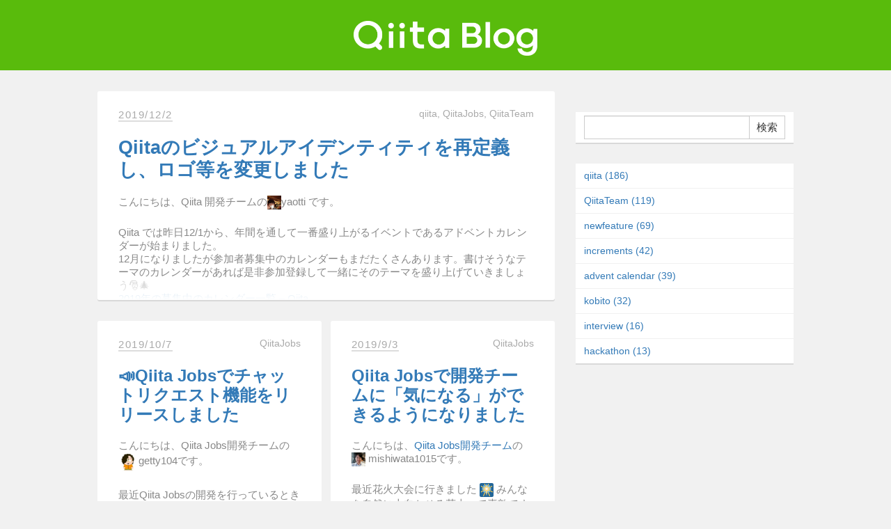

--- FILE ---
content_type: text/html; charset=UTF-8
request_url: https://blog.qiita.com/tag/qiitajobs/
body_size: 12466
content:
<!doctype html><html lang="ja"><head><meta charset="UTF-8"><meta name="viewport" content="width=device-width, initial-scale=1"><link rel="profile" href="https://gmpg.org/xfn/11">  <script async src="https://www.googletagmanager.com/gtag/js?id=G-MTZVQPWH95"></script> <script>window.dataLayer = window.dataLayer || [];
		function gtag(){dataLayer.push(arguments);}
		gtag('js', new Date());

		gtag('config', 'G-MTZVQPWH95');</script> 
  <script async='async' src='https://www.googletagservices.com/tag/js/gpt.js'></script> <script>var googletag = googletag || {};
        googletag.cmd = googletag.cmd || [];</script> <script>googletag.cmd.push(function() {
        googletag.defineSlot('/383564218/qiitablog_300x250', [[336, 280], [300, 250]], 'div-gpt-ad-1556794443905-0').addService(googletag.pubads());
        googletag.pubads().enableSingleRequest();
        googletag.enableServices();
        });</script> <meta name="google-site-verification" content="kf2jpNgPoykHMNoGo5-wDAWAesWhvogvbwOg4kKsXWc" /><meta name='robots' content='index, follow, max-image-preview:large, max-snippet:-1, max-video-preview:-1' /><link media="all" href="https://blog.qiita.com/wp-content/cache/autoptimize/css/autoptimize_f43c8a708cef9b7636d60128c3ba08c9.css" rel="stylesheet" /><title>タグ:QiitaJobs - Qiita Blog</title><link rel="canonical" href="https://blog.qiita.com/tag/qiitajobs/" /><meta property="og:locale" content="ja_JP" /><meta property="og:type" content="article" /><meta property="og:title" content="QiitaJobs アーカイブ - Qiita Blog" /><meta property="og:url" content="https://blog.qiita.com/tag/qiitajobs/" /><meta property="og:site_name" content="Qiita Blog" /><meta name="twitter:card" content="summary_large_image" /> <script type="application/ld+json" class="yoast-schema-graph">{"@context":"https://schema.org","@graph":[{"@type":"CollectionPage","@id":"https://blog.qiita.com/tag/qiitajobs/","url":"https://blog.qiita.com/tag/qiitajobs/","name":"QiitaJobs アーカイブ - Qiita Blog","isPartOf":{"@id":"https://blog.qiita.com/#website"},"primaryImageOfPage":{"@id":"https://blog.qiita.com/tag/qiitajobs/#primaryimage"},"image":{"@id":"https://blog.qiita.com/tag/qiitajobs/#primaryimage"},"thumbnailUrl":"https://blog.qiita.com/wp-content/uploads/2019/12/8c88f8f4-9783-d36c-a547-e5c799f1253f.png","breadcrumb":{"@id":"https://blog.qiita.com/tag/qiitajobs/#breadcrumb"},"inLanguage":"ja"},{"@type":"ImageObject","inLanguage":"ja","@id":"https://blog.qiita.com/tag/qiitajobs/#primaryimage","url":"https://blog.qiita.com/wp-content/uploads/2019/12/8c88f8f4-9783-d36c-a547-e5c799f1253f.png","contentUrl":"https://blog.qiita.com/wp-content/uploads/2019/12/8c88f8f4-9783-d36c-a547-e5c799f1253f.png","width":1200,"height":630},{"@type":"BreadcrumbList","@id":"https://blog.qiita.com/tag/qiitajobs/#breadcrumb","itemListElement":[{"@type":"ListItem","position":1,"name":"ホーム","item":"https://blog.qiita.com/"},{"@type":"ListItem","position":2,"name":"QiitaJobs"}]},{"@type":"WebSite","@id":"https://blog.qiita.com/#website","url":"https://blog.qiita.com/","name":"Qiita Blog","description":"エンジニアを最高に幸せにする。","publisher":{"@id":"https://blog.qiita.com/#organization"},"potentialAction":[{"@type":"SearchAction","target":{"@type":"EntryPoint","urlTemplate":"https://blog.qiita.com/?s={search_term_string}"},"query-input":"required name=search_term_string"}],"inLanguage":"ja"},{"@type":"Organization","@id":"https://blog.qiita.com/#organization","name":"Qiita Blog","url":"https://blog.qiita.com/","logo":{"@type":"ImageObject","inLanguage":"ja","@id":"https://blog.qiita.com/#/schema/logo/image/","url":"https://blog.qiita.com/wp-content/uploads/2019/12/cropped-qiita-blog-e1575266756627.png","contentUrl":"https://blog.qiita.com/wp-content/uploads/2019/12/cropped-qiita-blog-e1575266756627.png","width":500,"height":95,"caption":"Qiita Blog"},"image":{"@id":"https://blog.qiita.com/#/schema/logo/image/"}}]}</script> <link rel='dns-prefetch' href='//cdnjs.cloudflare.com' /><link rel="alternate" type="application/rss+xml" title="Qiita Blog &raquo; フィード" href="https://blog.qiita.com/feed/" /><link rel="alternate" type="application/rss+xml" title="Qiita Blog &raquo; コメントフィード" href="https://blog.qiita.com/comments/feed/" /><link rel="alternate" type="application/rss+xml" title="Qiita Blog &raquo; QiitaJobs タグのフィード" href="https://blog.qiita.com/tag/qiitajobs/feed/" /> <script type='text/javascript' src='https://cdnjs.cloudflare.com/ajax/libs/jquery/3.3.1/jquery.min.js?ver=3.3.1' id='jquery-js'></script> <link rel="https://api.w.org/" href="https://blog.qiita.com/wp-json/" /><link rel="alternate" type="application/json" href="https://blog.qiita.com/wp-json/wp/v2/tags/23" /><link rel="EditURI" type="application/rsd+xml" title="RSD" href="https://blog.qiita.com/xmlrpc.php?rsd" /><link rel="wlwmanifest" type="application/wlwmanifest+xml" href="https://blog.qiita.com/wp-includes/wlwmanifest.xml" /> <script data-cfasync="false">window.a2a_config=window.a2a_config||{};a2a_config.callbacks=[];a2a_config.overlays=[];a2a_config.templates={};a2a_localize = {
	Share: "共有",
	Save: "ブックマーク",
	Subscribe: "購読",
	Email: "メール",
	Bookmark: "ブックマーク",
	ShowAll: "すべて表示する",
	ShowLess: "小さく表示する",
	FindServices: "サービスを探す",
	FindAnyServiceToAddTo: "追加するサービスを今すぐ探す",
	PoweredBy: "Powered by",
	ShareViaEmail: "メールでシェアする",
	SubscribeViaEmail: "メールで購読する",
	BookmarkInYourBrowser: "ブラウザにブックマーク",
	BookmarkInstructions: "このページをブックマークするには、 Ctrl+D または \u2318+D を押下。",
	AddToYourFavorites: "お気に入りに追加",
	SendFromWebOrProgram: "任意のメールアドレスまたはメールプログラムから送信",
	EmailProgram: "メールプログラム",
	More: "詳細&#8230;",
	ThanksForSharing: "Thanks for sharing!",
	ThanksForFollowing: "Thanks for following!"
};

(function(d,s,a,b){a=d.createElement(s);b=d.getElementsByTagName(s)[0];a.async=1;a.src="https://static.addtoany.com/menu/page.js";b.parentNode.insertBefore(a,b);})(document,"script");</script> <link rel="apple-touch-icon" sizes="120x120" href="/wp-content/uploads/fbrfg/apple-touch-icon.png"><link rel="icon" type="image/png" sizes="32x32" href="/wp-content/uploads/fbrfg/favicon-32x32.png"><link rel="icon" type="image/png" sizes="16x16" href="/wp-content/uploads/fbrfg/favicon-16x16.png"><link rel="manifest" href="/wp-content/uploads/fbrfg/site.webmanifest"><link rel="mask-icon" href="/wp-content/uploads/fbrfg/safari-pinned-tab.svg" color="#5bbad5"><link rel="shortcut icon" href="/wp-content/uploads/fbrfg/favicon.ico"><meta name="msapplication-TileColor" content="#da532c"><meta name="msapplication-config" content="/wp-content/uploads/fbrfg/browserconfig.xml"><meta name="theme-color" content="#ffffff"></head><body class="archive tag tag-qiitajobs tag-23 wp-custom-logo hfeed"><div id="page" class="site"> <a class="skip-link screen-reader-text" href="#content">Skip to content</a><header id="masthead" class="site-header commonHeader "><div class="site-branding siteid"> <a href="https://blog.qiita.com/" class="custom-logo-link" rel="home"><img width="500" height="95" src="https://blog.qiita.com/wp-content/uploads/2019/12/cropped-qiita-blog-e1575266756627.png" class="custom-logo" alt="Qiita Blog" decoding="async" srcset="https://blog.qiita.com/wp-content/uploads/2019/12/cropped-qiita-blog-e1575266756627.png 500w, https://blog.qiita.com/wp-content/uploads/2019/12/cropped-qiita-blog-e1575266756627-300x57.png 300w" sizes="(max-width: 500px) 100vw, 500px" /></a><p class="site-title"><a href="https://blog.qiita.com/" rel="home">Qiita Blog</a></p><p class="site-description">エンジニアを最高に幸せにする。</p></div> <button id="hamburger-menu" class="visible-xs visible-sm hidden-md hidden-lg btn btn-link btn-lg pull-right hamburger-menu"> <i class="fa fa-bars" aria-hidden="true"></i> </button></header><div id="content" class="site-content container"><div class="row"><div id="primary" class="content-area col-lg-8 col-md-8 col-sm-12"><main id="main" class="site-main indexArticles"><article id="post-2244" class="indexArticle post-2244 post type-post status-publish format-standard has-post-thumbnail hentry category-regular tag-qiita tag-qiitajobs tag-qiitateam" ><header class="entry-header articleHeader"> <span class="articleHeader_date"><a href="https://blog.qiita.com/2019/12/02/" rel="bookmark"><time class="entry-date published" datetime="2019-12-02T16:21:40+09:00">2019/12/2</time><time class="updated" datetime="2019-12-02T16:36:05+09:00">2019/12/02</time></a></span><div class="articleHeader_tags"> <i class="dashicons dashicons-tag"></i> <a href="https://blog.qiita.com/tag/qiita/">qiita</a> <a href="https://blog.qiita.com/tag/qiitajobs/">QiitaJobs</a> <a href="https://blog.qiita.com/tag/qiitateam/">QiitaTeam</a></div></header><div class="regular"><h2 class="indexArticle_title"><a href="https://blog.qiita.com/qiita-visual-identity/" rel="bookmark">Qiitaのビジュアルアイデンティティを再定義し、ロゴ等を変更しました</a></h2><div class="indexArticle_body hidden-xs"><p>こんにちは、Qiita 開発チームの<img decoding="async" style="width: 20px;" src="https://blog.qiita.com/wp-content/uploads/2019/12/yaotti.png">yaotti です。</p><p>Qiita では昨日12/1から、年間を通して一番盛り上がるイベントであるアドベントカレンダーが始まりました。<br> 12月になりましたが参加者募集中のカレンダーもまだたくさんあります。書けそうなテーマのカレンダーがあれば是非参加登録して一緒にそのテーマを盛り上げていきましょう🎅🎄<br> <a href="https://qiita.com/advent-calendar/2019/calendars/recruiting">2019年の募集中のカレンダー一覧 &#8211; Qiita</a></p><p>今回は本日2019/12/2に変更した Qiita のロゴについて、その背景と目的をお伝えします。</p><figure class="wp-block-image"><img decoding="async" loading="lazy" width="1024" height="538" src="https://blog.qiita.com/wp-content/uploads/2019/12/8c88f8f4-9783-d36c-a547-e5c799f1253f-1-1024x538.png" alt="" class="wp-image-2283" srcset="https://blog.qiita.com/wp-content/uploads/2019/12/8c88f8f4-9783-d36c-a547-e5c799f1253f-1-1024x538.png 1024w, https://blog.qiita.com/wp-content/uploads/2019/12/8c88f8f4-9783-d36c-a547-e5c799f1253f-1-300x158.png 300w, https://blog.qiita.com/wp-content/uploads/2019/12/8c88f8f4-9783-d36c-a547-e5c799f1253f-1-768x403.png 768w, https://blog.qiita.com/wp-content/uploads/2019/12/8c88f8f4-9783-d36c-a547-e5c799f1253f-1.png 1200w" sizes="(max-width: 1024px) 100vw, 1024px" /></figure><h2>一言でいうと</h2><p>Qiita 運営者としてサービスの思想やブランドをユーザーの皆様にお伝えするために、ビジュアルアイデンティティを社内で定義・言語化し、それに沿った形にロゴや各種ビジュアル要素を作成しました。</p><h2>ビジュアルアイデンティティとは</h2><p>ビジュアルアイデンティティ (VI) とは、ブランドを視覚的に伝えるためのルールです。皆さんに提供している各サービスの GUI や、全てのノベルティグッズなどのビジュアルが絡むモノを今回定義する VI に沿わせることで、Qiita, Qiita Team<sup id="sup"><a href="#t">1</a></sup>, Qiita Jobs の全てのタッチポイントで視覚情報から一貫したブランド体験を提供できるようにすることが目的です。</p><h2>Qiita のブランドイメージ</h2><p>私たちとしては現状およびこうありたいというQiitaのブランドイメージを以下のように考えています。</p><ul><li>エンジニアからの信頼に応えていく</li><li>人が集まり、支え合い、助け合う</li><li>公平で誠実なプラットフォーム</li></ul><h2>Qiita の思想とビジュアルキーワード</h2><p>Qiita はエンジニア向けサービスなため、エンジニア文化、ハッカーカルチャーと重なりますが、以下のような思想に根付いています。</p><ul><li>自分の利益よりコミュニティの利益を優先する<ul><li>それが結果エンジニア全員にとって良い形となる</li></ul></li><li>効率化、論理的<ul><li>誰かが解決したバグならば、その解決先が共有されている方が効率が良い</li></ul></li><li>エンジニアのカルチャー / OSS 的文化<ul><li>「OSS フリーライドは良くない」という美徳感</li><li>発信するところに情報がより集まる</li><li>チーム開発が主流となった現代のハッカー文化(関連：<a href="https://cruel.org/freeware/hacker.html">How To Become A Hacker: Japanese</a>)</li></ul></li><li>Qiita が良しとするエンジニア像<ul><li>エンジニアリングはチームプレイ / 個人の成果よりもチームの成果</li></ul></li><li>コミュニケーション、にぎやか、交流、リアクション<ul><li>一方的な発信ではなく、いいねやコメント、編集リクエストなどを通したインタラクションが生まれる場</li></ul></li><li><strong>発信や閲覧、他のエンジニアとの交流を通して、エンジニアとしてのアイデンティティを確立してもらうことを支援したい</strong></li></ul><p>上記の思想から、以下のビジュアルデザインのためのキーワードを抽出しました。</p><ul><li>論理的、合理的、公平な、効率的<ul><li>=&gt; 幾何学的</li></ul></li><li>助け合う、性善説、優しい、有機的<ul><li>=&gt; ぬくもり</li></ul></li><li>コミュニティ、プラットフォーム、交流している<ul><li>=&gt; 集合、パターン</li></ul></li><li>その他(新しい、変化がある、移り変わる、多様性、画一的ではない、など)</li></ul><h2>新ビジュアルアイデンティティの各要素</h2><h3>ロゴ</h3><p>今の Qiita のテキストロゴは</p><ul><li>線が細く小さく表示したときに視認性が低い</li><li>Qiita Team や Qiita Jobs 横に長いロゴしかなく、取り回しが悪い</li></ul><p>という課題がありました。</p><p>これまでのテキストロゴと印象を大きく変えないために、これまで使われていた BonvenoCF と「Q」の印象が似ている、 Codec Cold というフォントをベースにしました。かわいい幾何学フォントで、大文字と小文字のメリハリが少なく、単調な雰囲気ですが、視認性が高いのが特徴です。</p><ul class="is-layout-flex wp-block-gallery-1 wp-block-gallery columns-1 is-cropped"><li class="blocks-gallery-item"><figure><img decoding="async" loading="lazy" width="1024" height="538" src="https://blog.qiita.com/wp-content/uploads/2019/12/7b2606c8-ef6a-12f8-9fc8-26c7b508d9f6-1024x538.png" alt="" data-id="2282" data-link="https://blog.qiita.com/qiita-visual-identity/7b2606c8-ef6a-12f8-9fc8-26c7b508d9f6/" class="wp-image-2282" srcset="https://blog.qiita.com/wp-content/uploads/2019/12/7b2606c8-ef6a-12f8-9fc8-26c7b508d9f6-1024x538.png 1024w, https://blog.qiita.com/wp-content/uploads/2019/12/7b2606c8-ef6a-12f8-9fc8-26c7b508d9f6-300x158.png 300w, https://blog.qiita.com/wp-content/uploads/2019/12/7b2606c8-ef6a-12f8-9fc8-26c7b508d9f6-768x403.png 768w, https://blog.qiita.com/wp-content/uploads/2019/12/7b2606c8-ef6a-12f8-9fc8-26c7b508d9f6.png 1200w" sizes="(max-width: 1024px) 100vw, 1024px" /></figure></li></ul><ul class="is-layout-flex wp-block-gallery-3 wp-block-gallery columns-1 is-cropped"><li class="blocks-gallery-item"><figure><img decoding="async" loading="lazy" width="1024" height="538" src="https://blog.qiita.com/wp-content/uploads/2019/12/675904a4-041c-31a0-b3ee-edd82ddde5d9-1024x538.png" alt="" data-id="2289" data-link="https://blog.qiita.com/qiita-visual-identity/675904a4-041c-31a0-b3ee-edd82ddde5d9/" class="wp-image-2289" srcset="https://blog.qiita.com/wp-content/uploads/2019/12/675904a4-041c-31a0-b3ee-edd82ddde5d9-1024x538.png 1024w, https://blog.qiita.com/wp-content/uploads/2019/12/675904a4-041c-31a0-b3ee-edd82ddde5d9-300x158.png 300w, https://blog.qiita.com/wp-content/uploads/2019/12/675904a4-041c-31a0-b3ee-edd82ddde5d9-768x403.png 768w, https://blog.qiita.com/wp-content/uploads/2019/12/675904a4-041c-31a0-b3ee-edd82ddde5d9.png 1200w" sizes="(max-width: 1024px) 100vw, 1024px" /></figure></li></ul><ul class="is-layout-flex wp-block-gallery-5 wp-block-gallery columns-1 is-cropped"><li class="blocks-gallery-item"><figure><img decoding="async" loading="lazy" width="1024" height="538" src="https://blog.qiita.com/wp-content/uploads/2019/12/51cd6084-b0ff-ddfd-affa-c7cd35ff3803-1024x538.png" alt="" data-id="2284" data-link="https://blog.qiita.com/qiita-visual-identity/51cd6084-b0ff-ddfd-affa-c7cd35ff3803/" class="wp-image-2284" srcset="https://blog.qiita.com/wp-content/uploads/2019/12/51cd6084-b0ff-ddfd-affa-c7cd35ff3803-1024x538.png 1024w, https://blog.qiita.com/wp-content/uploads/2019/12/51cd6084-b0ff-ddfd-affa-c7cd35ff3803-300x158.png 300w, https://blog.qiita.com/wp-content/uploads/2019/12/51cd6084-b0ff-ddfd-affa-c7cd35ff3803-768x403.png 768w, https://blog.qiita.com/wp-content/uploads/2019/12/51cd6084-b0ff-ddfd-affa-c7cd35ff3803.png 1200w" sizes="(max-width: 1024px) 100vw, 1024px" /></figure></li></ul><h3>カラーパレット</h3><p>ブランドカラーは変更せず、 皆様が見慣れている Qiita の緑です。加えて、ベースカラーとして温かみを感じる少し赤みのあるベージュ系の色を、サブカラーとして清潔感のある青系の色（Qiita Team のブランドカラー）を追加しています。</p><ul class="is-layout-flex wp-block-gallery-7 wp-block-gallery columns-1 is-cropped"><li class="blocks-gallery-item"><figure><img decoding="async" loading="lazy" width="1024" height="538" src="https://blog.qiita.com/wp-content/uploads/2019/12/0566e458-bf63-9b9e-2d64-e5899bb3e326-1024x538.png" alt="" data-id="2286" data-link="https://blog.qiita.com/qiita-visual-identity/0566e458-bf63-9b9e-2d64-e5899bb3e326/" class="wp-image-2286" srcset="https://blog.qiita.com/wp-content/uploads/2019/12/0566e458-bf63-9b9e-2d64-e5899bb3e326-1024x538.png 1024w, https://blog.qiita.com/wp-content/uploads/2019/12/0566e458-bf63-9b9e-2d64-e5899bb3e326-300x158.png 300w, https://blog.qiita.com/wp-content/uploads/2019/12/0566e458-bf63-9b9e-2d64-e5899bb3e326-768x403.png 768w, https://blog.qiita.com/wp-content/uploads/2019/12/0566e458-bf63-9b9e-2d64-e5899bb3e326.png 1200w" sizes="(max-width: 1024px) 100vw, 1024px" /></figure></li></ul><h3>Qiitan</h3><ul class="is-layout-flex wp-block-gallery-9 wp-block-gallery columns-1 is-cropped"><li class="blocks-gallery-item"><figure><img decoding="async" loading="lazy" width="1024" height="538" src="https://blog.qiita.com/wp-content/uploads/2019/12/bedba2ac-194e-2344-6d85-d8a822fe4042-1024x538.png" alt="" data-id="2290" data-link="https://blog.qiita.com/qiita-visual-identity/bedba2ac-194e-2344-6d85-d8a822fe4042/" class="wp-image-2290" srcset="https://blog.qiita.com/wp-content/uploads/2019/12/bedba2ac-194e-2344-6d85-d8a822fe4042-1024x538.png 1024w, https://blog.qiita.com/wp-content/uploads/2019/12/bedba2ac-194e-2344-6d85-d8a822fe4042-300x158.png 300w, https://blog.qiita.com/wp-content/uploads/2019/12/bedba2ac-194e-2344-6d85-d8a822fe4042-768x403.png 768w, https://blog.qiita.com/wp-content/uploads/2019/12/bedba2ac-194e-2344-6d85-d8a822fe4042.png 1200w" sizes="(max-width: 1024px) 100vw, 1024px" /></figure></li></ul><h3>ノベルティイメージ</h3><ul class="is-layout-flex wp-block-gallery-11 wp-block-gallery columns-1 is-cropped"><li class="blocks-gallery-item"><figure><img decoding="async" loading="lazy" width="1024" height="683" src="https://blog.qiita.com/wp-content/uploads/2019/12/972edef6-b2c0-0387-f4a5-66803bfc06c4-1024x683.png" alt="" data-id="2287" data-link="https://blog.qiita.com/qiita-visual-identity/972edef6-b2c0-0387-f4a5-66803bfc06c4/" class="wp-image-2287" srcset="https://blog.qiita.com/wp-content/uploads/2019/12/972edef6-b2c0-0387-f4a5-66803bfc06c4-1024x683.png 1024w, https://blog.qiita.com/wp-content/uploads/2019/12/972edef6-b2c0-0387-f4a5-66803bfc06c4-300x200.png 300w, https://blog.qiita.com/wp-content/uploads/2019/12/972edef6-b2c0-0387-f4a5-66803bfc06c4-768x513.png 768w" sizes="(max-width: 1024px) 100vw, 1024px" /></figure></li></ul><ul class="is-layout-flex wp-block-gallery-13 wp-block-gallery columns-1 is-cropped"><li class="blocks-gallery-item"><figure><img decoding="async" loading="lazy" width="1024" height="683" src="https://blog.qiita.com/wp-content/uploads/2019/12/04fb905d-74c8-d874-627d-1e93cabde095-1024x683.png" alt="" data-id="2281" data-link="https://blog.qiita.com/qiita-visual-identity/04fb905d-74c8-d874-627d-1e93cabde095/" class="wp-image-2281" srcset="https://blog.qiita.com/wp-content/uploads/2019/12/04fb905d-74c8-d874-627d-1e93cabde095-1024x683.png 1024w, https://blog.qiita.com/wp-content/uploads/2019/12/04fb905d-74c8-d874-627d-1e93cabde095-300x200.png 300w, https://blog.qiita.com/wp-content/uploads/2019/12/04fb905d-74c8-d874-627d-1e93cabde095-768x512.png 768w" sizes="(max-width: 1024px) 100vw, 1024px" /></figure></li></ul><ul class="is-layout-flex wp-block-gallery-15 wp-block-gallery columns-1 is-cropped"><li class="blocks-gallery-item"><figure><img decoding="async" loading="lazy" width="1024" height="683" src="https://blog.qiita.com/wp-content/uploads/2019/12/94a61ecc-afa8-5c12-61ad-c01ee22433d8-1024x683.png" alt="" data-id="2285" data-link="https://blog.qiita.com/qiita-visual-identity/94a61ecc-afa8-5c12-61ad-c01ee22433d8/" class="wp-image-2285" srcset="https://blog.qiita.com/wp-content/uploads/2019/12/94a61ecc-afa8-5c12-61ad-c01ee22433d8-1024x683.png 1024w, https://blog.qiita.com/wp-content/uploads/2019/12/94a61ecc-afa8-5c12-61ad-c01ee22433d8-300x200.png 300w, https://blog.qiita.com/wp-content/uploads/2019/12/94a61ecc-afa8-5c12-61ad-c01ee22433d8-768x512.png 768w" sizes="(max-width: 1024px) 100vw, 1024px" /></figure></li></ul><ul class="is-layout-flex wp-block-gallery-17 wp-block-gallery columns-1 is-cropped"><li class="blocks-gallery-item"><figure><img decoding="async" loading="lazy" width="1024" height="684" src="https://blog.qiita.com/wp-content/uploads/2019/12/f22e4307-4406-590e-fe5c-27c880fe1450-1024x684.jpeg" alt="" data-id="2292" data-link="https://blog.qiita.com/qiita-visual-identity/f22e4307-4406-590e-fe5c-27c880fe1450/" class="wp-image-2292" srcset="https://blog.qiita.com/wp-content/uploads/2019/12/f22e4307-4406-590e-fe5c-27c880fe1450-1024x684.jpeg 1024w, https://blog.qiita.com/wp-content/uploads/2019/12/f22e4307-4406-590e-fe5c-27c880fe1450-300x200.jpeg 300w, https://blog.qiita.com/wp-content/uploads/2019/12/f22e4307-4406-590e-fe5c-27c880fe1450-768x513.jpeg 768w, https://blog.qiita.com/wp-content/uploads/2019/12/f22e4307-4406-590e-fe5c-27c880fe1450.jpeg 2000w" sizes="(max-width: 1024px) 100vw, 1024px" /></figure></li></ul><hr class="wp-block-separator"/><p>Qiita では上記のような思想、考えに基づいてサービスの運営、改善を行なっています。今回の変更からこうした思想を皆さんにより理解してもらい、使いやすい場所にしていこうと考えています。<br> 引き続き Qiita をよろしくお願いします。</p><p id="t"><small>1.今回合わせてサービス名の表記を Qiita:Team から Qiita Team へ変更しました。<a href="#sup">↩︎</a></small></p><p></p></div></div><div class="a2a_kit a2a_kit_size_32 addtoany_list" data-a2a-url="https://blog.qiita.com/qiita-visual-identity/" data-a2a-title="Qiitaのビジュアルアイデンティティを再定義し、ロゴ等を変更しました"><a class="a2a_button_twitter" href="https://www.addtoany.com/add_to/twitter?linkurl=https%3A%2F%2Fblog.qiita.com%2Fqiita-visual-identity%2F&amp;linkname=Qiita%E3%81%AE%E3%83%93%E3%82%B8%E3%83%A5%E3%82%A2%E3%83%AB%E3%82%A2%E3%82%A4%E3%83%87%E3%83%B3%E3%83%86%E3%82%A3%E3%83%86%E3%82%A3%E3%82%92%E5%86%8D%E5%AE%9A%E7%BE%A9%E3%81%97%E3%80%81%E3%83%AD%E3%82%B4%E7%AD%89%E3%82%92%E5%A4%89%E6%9B%B4%E3%81%97%E3%81%BE%E3%81%97%E3%81%9F" title="Twitter" rel="nofollow noopener" target="_blank"></a><a class="a2a_button_facebook" href="https://www.addtoany.com/add_to/facebook?linkurl=https%3A%2F%2Fblog.qiita.com%2Fqiita-visual-identity%2F&amp;linkname=Qiita%E3%81%AE%E3%83%93%E3%82%B8%E3%83%A5%E3%82%A2%E3%83%AB%E3%82%A2%E3%82%A4%E3%83%87%E3%83%B3%E3%83%86%E3%82%A3%E3%83%86%E3%82%A3%E3%82%92%E5%86%8D%E5%AE%9A%E7%BE%A9%E3%81%97%E3%80%81%E3%83%AD%E3%82%B4%E7%AD%89%E3%82%92%E5%A4%89%E6%9B%B4%E3%81%97%E3%81%BE%E3%81%97%E3%81%9F" title="Facebook" rel="nofollow noopener" target="_blank"></a><a class="a2a_button_hatena" href="https://www.addtoany.com/add_to/hatena?linkurl=https%3A%2F%2Fblog.qiita.com%2Fqiita-visual-identity%2F&amp;linkname=Qiita%E3%81%AE%E3%83%93%E3%82%B8%E3%83%A5%E3%82%A2%E3%83%AB%E3%82%A2%E3%82%A4%E3%83%87%E3%83%B3%E3%83%86%E3%82%A3%E3%83%86%E3%82%A3%E3%82%92%E5%86%8D%E5%AE%9A%E7%BE%A9%E3%81%97%E3%80%81%E3%83%AD%E3%82%B4%E7%AD%89%E3%82%92%E5%A4%89%E6%9B%B4%E3%81%97%E3%81%BE%E3%81%97%E3%81%9F" title="Hatena" rel="nofollow noopener" target="_blank"></a><a class="a2a_button_pocket" href="https://www.addtoany.com/add_to/pocket?linkurl=https%3A%2F%2Fblog.qiita.com%2Fqiita-visual-identity%2F&amp;linkname=Qiita%E3%81%AE%E3%83%93%E3%82%B8%E3%83%A5%E3%82%A2%E3%83%AB%E3%82%A2%E3%82%A4%E3%83%87%E3%83%B3%E3%83%86%E3%82%A3%E3%83%86%E3%82%A3%E3%82%92%E5%86%8D%E5%AE%9A%E7%BE%A9%E3%81%97%E3%80%81%E3%83%AD%E3%82%B4%E7%AD%89%E3%82%92%E5%A4%89%E6%9B%B4%E3%81%97%E3%81%BE%E3%81%97%E3%81%9F" title="Pocket" rel="nofollow noopener" target="_blank"></a></div></article><article id="post-2039" class="indexArticle post-2039 post type-post status-publish format-standard has-post-thumbnail hentry category-regular tag-qiitajobs" ><header class="entry-header articleHeader"> <span class="articleHeader_date"><a href="https://blog.qiita.com/2019/10/07/" rel="bookmark"><time class="entry-date published" datetime="2019-10-07T17:51:58+09:00">2019/10/7</time><time class="updated" datetime="2019-10-07T19:54:46+09:00">2019/10/07</time></a></span><div class="articleHeader_tags"> <i class="dashicons dashicons-tag"></i> <a href="https://blog.qiita.com/tag/qiitajobs/">QiitaJobs</a></div></header><div class="regular"><h2 class="indexArticle_title"><a href="https://blog.qiita.com/qiita-jobs-chat-request/" rel="bookmark">📣Qiita Jobsでチャットリクエスト機能をリリースしました</a></h2><div class="indexArticle_body hidden-xs"><p>こんにちは、Qiita Jobs開発チームの<img decoding="async" loading="lazy" class="wp-image-1255 alignnone jetpack-lazy-image jetpack-lazy-image--handled" src="https://blog.qiita.com/wp-content/uploads/2018/12/gett-300x300.jpeg" alt="" width="29" height="29" srcset="https://blog.qiita.com/wp-content/uploads/2018/12/gett-300x300.jpeg 300w, https://blog.qiita.com/wp-content/uploads/2018/12/gett-150x150.jpeg 150w, https://blog.qiita.com/wp-content/uploads/2018/12/gett.jpeg 460w" data-lazy-loaded="1" sizes="(max-width: 29px) 100vw, 29px">getty104です。</p><p>最近Qiita Jobsの開発を行っているときに、様々な会社の開発チーム紹介を読んでいます。<br> 世の中には色々なエンジニアの働き方や仕事があるんだなぁとしみじみ感じます🤔</p><p>さて、そんな魅力的なチームが多数掲載されているQiita Jobsですが、このたび新機能「チャットリクエスト」がリリースされたことをおしらせします🎉</p><h2>Qiitaでの活動を元に、あなたに興味を持ったチームが声をかけてくれるように</h2><p>チャットリクエストとは、開発チームがみなさんのQiitaでの活動を元に、チャット開始のリクエストを送ることができるようになる機能です💪<br> 開発チームは、ユーザーの匿名情報（Qiitaの活動、Qiita Jobsの匿名プロフィール情報）を元にリクエストを送信します。<br> この機能によって、<strong>「ただQiitaで活動しているだけ」で様々な開発チームと知り合い、コミュニケーションを取ることができるようになります！</strong><br> 興味のあるチームからリクエストがきていたら、ぜひチャットを開き、返信をしてみてください!</p> <img decoding="async" src="https://blog.qiita.com/wp-content/uploads/2019/10/4bd621c6-5cc5-e8ef-c159-09ec5b4f6e04.png" alt="“”" class="“wp-image-1793&quot;/"><h2>チャットリクエストの受け取り方法</h2><p>受け取り方法は、<strong>Qiita Jobsに登録をするだけ</strong>です！<br> 登録は10秒もかからず完了することができます。※1<br> あなたに興味を持ったチームがチャットリクエストを送信すると、メールで通知が届きます。<br> メールが届いたら<a href="https://jobs.qiita.com/chat_requests" rel="nofollow noopener noreferrer" target="_blank">チャットリクエスト一覧ページ</a>からどのようなメッセージがきているか確認しましょう。<br> 「チャットを開き返信をする」を押すと、チャットを開始することができます。<br> この時チームは初めてあなたのアカウントを知ることができます。チャットを通して相互理解を深めていきましょう！</p><p>Qiita Jobsに登録していても、チャットリクエストを受け取りたくない場合は<a href="https://jobs.qiita.com/accounts" rel="nofollow noopener noreferrer" target="_blank">アカウント設定</a>からいつでも受け取りをOFFにすることができます。</p> <img decoding="async" src="https://blog.qiita.com/wp-content/uploads/2019/10/b8913031-959f-01e0-73a3-1c3ad8a6a0d1.png" alt="“”" class="“wp-image-1793&quot;/"><p><small>※1 チャットを開くにはプロフィールの一部記入が必要です。</small></p><h2>最後に</h2><p>Qiita Jobsでは今後「Qiitaでの活動、貢献がそのままエンジニアとしての評価につながる世界」を目指していきます。<br> まだまだ至らぬところも多いとは思いますが、暖かく見守っていただけると嬉しいです。</p><p>これからもQiita Jobsの改善に取り組んでいきます。ご意見ご要望がありましたらいつでもお寄せください💁🏻‍♀️<br> <a href="https://qiita.com/feedback/new" class="autolink" rel="nofollow noopener noreferrer" target="_blank">https://qiita.com/feedback/new</a></p><div style="width:auto;display:flex;justify-content:center;"><p style="background:#27ae60; text-align:center;padding: 1em 0em 1em 0em;"> <a href="https://jobs.qiita.com/?utm_source=blog&amp;utm_medium=interest&amp;utm_campaign=anonymous" target="_blank" rel="noopener nofollow noreferrer" style="color:#fff; text-decoration:none; padding:1.5em 5em 1.5em 5em;"><strong>Qiita Jobsはこちら</strong></a></p></div></div></div><div class="a2a_kit a2a_kit_size_32 addtoany_list" data-a2a-url="https://blog.qiita.com/qiita-jobs-chat-request/" data-a2a-title="📣Qiita Jobsでチャットリクエスト機能をリリースしました"><a class="a2a_button_twitter" href="https://www.addtoany.com/add_to/twitter?linkurl=https%3A%2F%2Fblog.qiita.com%2Fqiita-jobs-chat-request%2F&amp;linkname=%F0%9F%93%A3Qiita%20Jobs%E3%81%A7%E3%83%81%E3%83%A3%E3%83%83%E3%83%88%E3%83%AA%E3%82%AF%E3%82%A8%E3%82%B9%E3%83%88%E6%A9%9F%E8%83%BD%E3%82%92%E3%83%AA%E3%83%AA%E3%83%BC%E3%82%B9%E3%81%97%E3%81%BE%E3%81%97%E3%81%9F" title="Twitter" rel="nofollow noopener" target="_blank"></a><a class="a2a_button_facebook" href="https://www.addtoany.com/add_to/facebook?linkurl=https%3A%2F%2Fblog.qiita.com%2Fqiita-jobs-chat-request%2F&amp;linkname=%F0%9F%93%A3Qiita%20Jobs%E3%81%A7%E3%83%81%E3%83%A3%E3%83%83%E3%83%88%E3%83%AA%E3%82%AF%E3%82%A8%E3%82%B9%E3%83%88%E6%A9%9F%E8%83%BD%E3%82%92%E3%83%AA%E3%83%AA%E3%83%BC%E3%82%B9%E3%81%97%E3%81%BE%E3%81%97%E3%81%9F" title="Facebook" rel="nofollow noopener" target="_blank"></a><a class="a2a_button_hatena" href="https://www.addtoany.com/add_to/hatena?linkurl=https%3A%2F%2Fblog.qiita.com%2Fqiita-jobs-chat-request%2F&amp;linkname=%F0%9F%93%A3Qiita%20Jobs%E3%81%A7%E3%83%81%E3%83%A3%E3%83%83%E3%83%88%E3%83%AA%E3%82%AF%E3%82%A8%E3%82%B9%E3%83%88%E6%A9%9F%E8%83%BD%E3%82%92%E3%83%AA%E3%83%AA%E3%83%BC%E3%82%B9%E3%81%97%E3%81%BE%E3%81%97%E3%81%9F" title="Hatena" rel="nofollow noopener" target="_blank"></a><a class="a2a_button_pocket" href="https://www.addtoany.com/add_to/pocket?linkurl=https%3A%2F%2Fblog.qiita.com%2Fqiita-jobs-chat-request%2F&amp;linkname=%F0%9F%93%A3Qiita%20Jobs%E3%81%A7%E3%83%81%E3%83%A3%E3%83%83%E3%83%88%E3%83%AA%E3%82%AF%E3%82%A8%E3%82%B9%E3%83%88%E6%A9%9F%E8%83%BD%E3%82%92%E3%83%AA%E3%83%AA%E3%83%BC%E3%82%B9%E3%81%97%E3%81%BE%E3%81%97%E3%81%9F" title="Pocket" rel="nofollow noopener" target="_blank"></a></div></article><article id="post-1838" class="indexArticle post-1838 post type-post status-publish format-standard has-post-thumbnail hentry category-regular tag-qiitajobs" ><header class="entry-header articleHeader"> <span class="articleHeader_date"><a href="https://blog.qiita.com/2019/09/03/" rel="bookmark"><time class="entry-date published" datetime="2019-09-03T16:05:08+09:00">2019/9/3</time><time class="updated" datetime="2020-03-12T11:18:46+09:00">2020/03/12</time></a></span><div class="articleHeader_tags"> <i class="dashicons dashicons-tag"></i> <a href="https://blog.qiita.com/tag/qiitajobs/">QiitaJobs</a></div></header><div class="regular"><h2 class="indexArticle_title"><a href="https://blog.qiita.com/qiita-jobs-kininaru/" rel="bookmark">Qiita Jobsで開発チームに「気になる」ができるようになりました</a></h2><div class="indexArticle_body hidden-xs"><p>こんにちは、<a href="https://jobs.qiita.com/employers/increments/development_teams/15?utm_source=blog&amp;utm_medium=interest&amp;utm_campaign=anonymous" target="blank" rel="noopener noreferrer">Qiita Jobs開発チーム</a>の <img decoding="async" loading="lazy" class="wp-image-1255 alignnone jetpack-lazy-image jetpack-lazy-image--handled" src="https://blog.qiita.com/wp-content/uploads/2019/09/石渡さん.png" alt="" width="20" height="20" srcset="https://blog.qiita.com/wp-content/uploads/2019/09/石渡さん.png 300w, https://blog.qiita.com/wp-content/uploads/2019/09/石渡さん.png 150w, https://blog.qiita.com/wp-content/uploads/2019/09/石渡さん.png 460w" data-lazy-loaded="1" sizes="(max-width: 20px) 100vw, 20px"> mishiwata1015です。</p><p>最近花火大会に行きました <img decoding="async" loading="lazy" alt=":fireworks:" class="emoji" height="20" src="https://cdn.qiita.com/emoji/twemoji/unicode/1f386.png" title=":fireworks:" width="20"> みんなを自然に上向かせる花火って素敵ですよね。<br> いろんな花火があるなーと思って見てたら、気になっていつの間にか種類を調べていました。<br> いつか花火師に会って話を聞いてみたい！そしていつか打ち上げ花火を作ってみたい！そんな気持ちになりました💪</p><p>さて今回は、<a href="https://jobs.qiita.com/?utm_source=blog&amp;utm_medium=interest&amp;utm_campaign=anonymous" target="blank" rel="noopener noreferrer">Qiita Jobs</a>の新機能のお知らせです。<br> <strong>「気になる」機能をリリースしました🎉</strong></p><h2>Qiita Jobsのリリースからこれまで</h2><p>Qiita Jobsは2019年4月24日のリリースから4カ月ほど経過しました。<br> この4カ月で数千名の方が会員登録をし、このサービスを利用してくれています。</p><p>まだまだ生まれたてで、改善しがいのあるサービスです。<br> リリース当初からたくさんのご意見をユーザーや掲載企業のみなさまから頂いてきました。</p><p>今回の「気になる」機能は、実際に頂いたお声から着想を得て実装した機能です。<br> QIita Jobsのユーザー体験が変わる大きな機能の1つのため、このBlogにて発表させて頂きます。</p><h2>気になったチームに「気になる」が行えるように</h2><p>今までは、気になったチームがあれば「話を聞いてみたい」をクリックし、チャットでコミュニケーションを開始することが出来ました。</p><p>今回の新機能により、<strong>今すぐに話を聞いてみたいわけではないけど、このチームが気になるときは「気になる」をすることで、チームをストックすることが出来るようになります。</strong><br> さらに「気になる」をしていると、そのチームからメッセージも受け取ることが出来るようになります💪</p><h2>「気になる」機能の利用方法</h2><p>「気になる」は、各企業が掲載しているチーム紹介ページにて行うことが出来ます。<br> 「気になる」は、ページ左上のロゴ下に表示されています。<br> <small>※プロフィールの必須項目を入力すると利用することが出来ます。</small></p> <a href="https://blog.qiita.com/wp-content/uploads/2019/09/気になる.png" target="_blank" rel="noopener noreferrer"><img decoding="async" src="https://blog.qiita.com/wp-content/uploads/2019/09/気になる.png" alt="“”" class="“wp-image-1793&quot;/"></a>&nbsp;<p>「気になる」を押すと「気になる済」と表示されます。<br><br> <a href="https://blog.qiita.com/wp-content/uploads/2019/09/気になる済み.png" target="_blank" rel="noopener noreferrer"><img decoding="async" src="https://blog.qiita.com/wp-content/uploads/2019/09/気になる済み.png" alt="“”" class="“wp-image-1793&quot;/"></a>&nbsp;</p><h2>「気になる」を押すとどうなるのか</h2><p>右上の自身のアイコンをクリックすると『「気になる」をしたチーム』というメニューが出現します。<br> クリックすると、自分が「気になる」を押したチームが一覧で表示されます。</p>&nbsp; <a href="https://blog.qiita.com/wp-content/uploads/2019/09/気になるを押すと.png" target="_blank" rel="noopener noreferrer"><img decoding="async" src="https://blog.qiita.com/wp-content/uploads/2019/09/気になるを押すと.png" alt="“”" class="“wp-image-1793&quot;/"></a>&nbsp;<p>また、「気になる」を押したチームには、自分が「気になる」を押したことが通知されます。<br> チームメンバーが、ユーザーとコミュニケーションを取りたいと思えば、メッセージが送られてきます。<br> <small>※チームメンバーに興味を持ってもらえるようプロフィールを充実させて待ちましょう！</small></p> <a href="https://blog.qiita.com/wp-content/uploads/2019/09/メッセージが送られてきます.png" target="_blank" rel="noopener noreferrer"><img decoding="async" src="https://blog.qiita.com/wp-content/uploads/2019/09/メッセージが送られてきます.png" alt="“”" class="“wp-image-1793&quot;/"></a><h2>まとめ</h2><p>エンジニアが「最適のチームで、最高の仕事」を選ぶことが出来るようなサービスにすべく、Qiita Jobsは、これからもみなさまからフィードバックを頂き、改善していきます。<br> ご意見ご要望がありましたらいつでもお寄せください💁‍♀️<br> <a href="https://support.qiita.com/hc/ja/requests/new" class="autolink" rel="nofollow noopener noreferrer" target="_blank">https://support.qiita.com/hc/ja/requests/new</a></p><div style="width:auto;display:flex;justify-content:center;"><p style="background:#27ae60; text-align:center;padding: 1em 0em 1em 0em;"> <a href="https://jobs.qiita.com/?utm_source=blog&amp;utm_medium=interest&amp;utm_campaign=anonymous" target="_blank" rel="noopener nofollow noreferrer" style="color:#fff; text-decoration:none; padding:1.5em 5em 1.5em 5em;"><strong>Qiita Jobsはこちら</strong></a></p></div></div></div><div class="a2a_kit a2a_kit_size_32 addtoany_list" data-a2a-url="https://blog.qiita.com/qiita-jobs-kininaru/" data-a2a-title="Qiita Jobsで開発チームに「気になる」ができるようになりました"><a class="a2a_button_twitter" href="https://www.addtoany.com/add_to/twitter?linkurl=https%3A%2F%2Fblog.qiita.com%2Fqiita-jobs-kininaru%2F&amp;linkname=Qiita%20Jobs%E3%81%A7%E9%96%8B%E7%99%BA%E3%83%81%E3%83%BC%E3%83%A0%E3%81%AB%E3%80%8C%E6%B0%97%E3%81%AB%E3%81%AA%E3%82%8B%E3%80%8D%E3%81%8C%E3%81%A7%E3%81%8D%E3%82%8B%E3%82%88%E3%81%86%E3%81%AB%E3%81%AA%E3%82%8A%E3%81%BE%E3%81%97%E3%81%9F" title="Twitter" rel="nofollow noopener" target="_blank"></a><a class="a2a_button_facebook" href="https://www.addtoany.com/add_to/facebook?linkurl=https%3A%2F%2Fblog.qiita.com%2Fqiita-jobs-kininaru%2F&amp;linkname=Qiita%20Jobs%E3%81%A7%E9%96%8B%E7%99%BA%E3%83%81%E3%83%BC%E3%83%A0%E3%81%AB%E3%80%8C%E6%B0%97%E3%81%AB%E3%81%AA%E3%82%8B%E3%80%8D%E3%81%8C%E3%81%A7%E3%81%8D%E3%82%8B%E3%82%88%E3%81%86%E3%81%AB%E3%81%AA%E3%82%8A%E3%81%BE%E3%81%97%E3%81%9F" title="Facebook" rel="nofollow noopener" target="_blank"></a><a class="a2a_button_hatena" href="https://www.addtoany.com/add_to/hatena?linkurl=https%3A%2F%2Fblog.qiita.com%2Fqiita-jobs-kininaru%2F&amp;linkname=Qiita%20Jobs%E3%81%A7%E9%96%8B%E7%99%BA%E3%83%81%E3%83%BC%E3%83%A0%E3%81%AB%E3%80%8C%E6%B0%97%E3%81%AB%E3%81%AA%E3%82%8B%E3%80%8D%E3%81%8C%E3%81%A7%E3%81%8D%E3%82%8B%E3%82%88%E3%81%86%E3%81%AB%E3%81%AA%E3%82%8A%E3%81%BE%E3%81%97%E3%81%9F" title="Hatena" rel="nofollow noopener" target="_blank"></a><a class="a2a_button_pocket" href="https://www.addtoany.com/add_to/pocket?linkurl=https%3A%2F%2Fblog.qiita.com%2Fqiita-jobs-kininaru%2F&amp;linkname=Qiita%20Jobs%E3%81%A7%E9%96%8B%E7%99%BA%E3%83%81%E3%83%BC%E3%83%A0%E3%81%AB%E3%80%8C%E6%B0%97%E3%81%AB%E3%81%AA%E3%82%8B%E3%80%8D%E3%81%8C%E3%81%A7%E3%81%8D%E3%82%8B%E3%82%88%E3%81%86%E3%81%AB%E3%81%AA%E3%82%8A%E3%81%BE%E3%81%97%E3%81%9F" title="Pocket" rel="nofollow noopener" target="_blank"></a></div></article><article id="post-1575" class="indexArticle post-1575 post type-post status-publish format-standard has-post-thumbnail hentry category-regular tag-qiitajobs" ><header class="entry-header articleHeader"> <span class="articleHeader_date"><a href="https://blog.qiita.com/2019/04/09/" rel="bookmark"><time class="entry-date published" datetime="2019-04-09T20:39:18+09:00">2019/4/9</time><time class="updated" datetime="2019-04-11T15:50:32+09:00">2019/04/11</time></a></span><div class="articleHeader_tags"> <i class="dashicons dashicons-tag"></i> <a href="https://blog.qiita.com/tag/qiitajobs/">QiitaJobs</a></div></header><div class="regular"><h2 class="indexArticle_title"><a href="https://blog.qiita.com/qiita-jobs-present-pictograph-and-function/" rel="bookmark">Qiita Jobsの事前登録特典絵文字と機能の一部を紹介します</a></h2><div class="indexArticle_body hidden-xs"><p>こんにちは、Qiita事業開発チーム<img decoding="async" src="https://blog.qiita.com/wp-content/uploads/2019/03/スクリーンショット-2019-03-27-19.03.55.png" alt="スクリーンショット-2019-03-27-19.03.55.png" width="29px">reika_sekiです。</p><p>桜が見頃ですね🌸</p><p>さて、今回は「エンジニアによるエンジニアのための転職支援サービス」Qiita Jobs事前登録者限定でもらえる絵文字、そしてQiita Jobsの機能を少しだけお見せしちゃいます！</p><h2>プレゼント絵文字について</h2><p>QiitaとQiita:Teamのファビコン、QiitaのマスコットキャラクターQiitanの3種類に加え、Qiitaでの記事投稿やコメントでのコミュニケーションをより楽しく円滑にしてくれそうな絵文字を3種類用意しています。(計6種類)</p><figure class="wp-block-image"><img decoding="async" src="https://blog.qiita.com/wp-content/uploads/2019/04/d12716a0-4168-5aa9-b58b-b7cbad0406b21.png" alt=""/></figure><p>👉<a href="http://blog.qiita.com/job-change-service-by-the-engineers-for-the-engineers/">事前登録はこちら</a></p><h2>Qiita Jobsの機能を一部公開！</h2><p>※ 画像は正式リリース時と異なる場合があります。</p><h3>求人ページ</h3><p>企業側には、開発チームの情報（チーム紹介）を登録してもらいます。求職者は、この求人により開発チームに誰がいるのか、開発しているプロダクトの詳細説明、実践している開発プラクティスや利用技術など、入社後の業務に密接した具体的な内容を知ることができます。</p><figure class="wp-block-image"><img decoding="async" src="https://blog.qiita.com/wp-content/uploads/2019/04/152197af-a07e-13a4-8da3-6e712388c1a91-1.png" alt="image.png"/></figure><h3>チャット画面</h3><p>求人から開発チームに応募すると、求職者と開発チームメンバーが参加するチャットが開始されます。このチャットでは、質問などのカジュアルなやりとりを行うことが可能です。</p><figure class="wp-block-image"><img decoding="async" src="https://blog.qiita.com/wp-content/uploads/2019/04/3a24b812-9592-0902-7c31-cad3dd1d0b3e.png" alt="image.png"/></figure><h2>まとめ</h2><p>本記事では絵文字と鋭意開発中の一部の機能をご紹介しました。</p><p>これまでの採用活動では、現場のエンジニアが主体的に関わる機会は少なく、求職者が現場のチームの雰囲気を知ることができる機会がなかなかありませんでした。その課題を解決するべく、Qiita Jobsは求職者と会社側が対等な立場で自己開示できる採用活動を提案します。詳しくはQiita Jobs紹介記事をご覧ください。</p><p>それでは、リリースまで今しばらくお待ちください！</p><p>👉<a href="http://blog.qiita.com/job-change-service-by-the-engineers-for-the-engineers/">事前登録はこちら</a><br>👉<a href="https://zine.qiita.com/products/qiita-jobs-interview/">Qiita Jobs紹介記事はこちら</a></p></div></div><div class="a2a_kit a2a_kit_size_32 addtoany_list" data-a2a-url="https://blog.qiita.com/qiita-jobs-present-pictograph-and-function/" data-a2a-title="Qiita Jobsの事前登録特典絵文字と機能の一部を紹介します"><a class="a2a_button_twitter" href="https://www.addtoany.com/add_to/twitter?linkurl=https%3A%2F%2Fblog.qiita.com%2Fqiita-jobs-present-pictograph-and-function%2F&amp;linkname=Qiita%20Jobs%E3%81%AE%E4%BA%8B%E5%89%8D%E7%99%BB%E9%8C%B2%E7%89%B9%E5%85%B8%E7%B5%B5%E6%96%87%E5%AD%97%E3%81%A8%E6%A9%9F%E8%83%BD%E3%81%AE%E4%B8%80%E9%83%A8%E3%82%92%E7%B4%B9%E4%BB%8B%E3%81%97%E3%81%BE%E3%81%99" title="Twitter" rel="nofollow noopener" target="_blank"></a><a class="a2a_button_facebook" href="https://www.addtoany.com/add_to/facebook?linkurl=https%3A%2F%2Fblog.qiita.com%2Fqiita-jobs-present-pictograph-and-function%2F&amp;linkname=Qiita%20Jobs%E3%81%AE%E4%BA%8B%E5%89%8D%E7%99%BB%E9%8C%B2%E7%89%B9%E5%85%B8%E7%B5%B5%E6%96%87%E5%AD%97%E3%81%A8%E6%A9%9F%E8%83%BD%E3%81%AE%E4%B8%80%E9%83%A8%E3%82%92%E7%B4%B9%E4%BB%8B%E3%81%97%E3%81%BE%E3%81%99" title="Facebook" rel="nofollow noopener" target="_blank"></a><a class="a2a_button_hatena" href="https://www.addtoany.com/add_to/hatena?linkurl=https%3A%2F%2Fblog.qiita.com%2Fqiita-jobs-present-pictograph-and-function%2F&amp;linkname=Qiita%20Jobs%E3%81%AE%E4%BA%8B%E5%89%8D%E7%99%BB%E9%8C%B2%E7%89%B9%E5%85%B8%E7%B5%B5%E6%96%87%E5%AD%97%E3%81%A8%E6%A9%9F%E8%83%BD%E3%81%AE%E4%B8%80%E9%83%A8%E3%82%92%E7%B4%B9%E4%BB%8B%E3%81%97%E3%81%BE%E3%81%99" title="Hatena" rel="nofollow noopener" target="_blank"></a><a class="a2a_button_pocket" href="https://www.addtoany.com/add_to/pocket?linkurl=https%3A%2F%2Fblog.qiita.com%2Fqiita-jobs-present-pictograph-and-function%2F&amp;linkname=Qiita%20Jobs%E3%81%AE%E4%BA%8B%E5%89%8D%E7%99%BB%E9%8C%B2%E7%89%B9%E5%85%B8%E7%B5%B5%E6%96%87%E5%AD%97%E3%81%A8%E6%A9%9F%E8%83%BD%E3%81%AE%E4%B8%80%E9%83%A8%E3%82%92%E7%B4%B9%E4%BB%8B%E3%81%97%E3%81%BE%E3%81%99" title="Pocket" rel="nofollow noopener" target="_blank"></a></div></article></main></div><div id='div-gpt-ad-1556794443905-0'> <script>googletag.cmd.push(function() { googletag.display('div-gpt-ad-1556794443905-0'); });</script> </div><aside id="secondary" class="widget-area col-lg-4 col-md-4 visible-lg visible-md"><section id="search-2" class="widget widget_search"><form method="get" action="https://blog.qiita.com/" class="input-group input-group-sm search-form"> <input class="search-field form-control" type="search" name="s" value=""/> <span class="input-group-btn"> <button class="search-submit btn btn-default" type="submit">検索</button> </span></form> <script>$(function(){
	$('form.search-form').submit(function(e){
		if($(e.target).children('input.search-field')[0].value.length <= 0){
			return false;
		}
		return true;
	});
});</script> </section><ul class="list-unstyled tagMenu widget"><li class="tagMenu_list"> <a href=https://blog.qiita.com/tag/qiita/> qiita					(186) </a></li><li class="tagMenu_list"> <a href=https://blog.qiita.com/tag/qiitateam/> QiitaTeam					(119) </a></li><li class="tagMenu_list"> <a href=https://blog.qiita.com/tag/newfeature/> newfeature					(69) </a></li><li class="tagMenu_list"> <a href=https://blog.qiita.com/tag/increments/> increments					(42) </a></li><li class="tagMenu_list"> <a href=https://blog.qiita.com/tag/advent-calendar/> advent calendar					(39) </a></li><li class="tagMenu_list"> <a href=https://blog.qiita.com/tag/kobito/> kobito					(32) </a></li><li class="tagMenu_list"> <a href=https://blog.qiita.com/tag/interview/> interview					(16) </a></li><li class="tagMenu_list"> <a href=https://blog.qiita.com/tag/hackathon/> hackathon					(13) </a></li></ul></aside><div class="container"><div class="row"><div class="col-lg-8 col-md-9 col-sm-12"><div class='wp-pagenavi' role='navigation'> <span class='pages'>1 / 1</span><span aria-current='page' class='current'>1</span></div></div></div></div></div></div></div> <script  async='async' src="https://blog.qiita.com/wp-content/cache/autoptimize/js/autoptimize_8202206d9cc51b4db70c91ea74255c40.js"></script></body></html>

--- FILE ---
content_type: text/html; charset=utf-8
request_url: https://www.google.com/recaptcha/api2/aframe
body_size: 268
content:
<!DOCTYPE HTML><html><head><meta http-equiv="content-type" content="text/html; charset=UTF-8"></head><body><script nonce="EweyQSi1UEFo7zLjoHRbRA">/** Anti-fraud and anti-abuse applications only. See google.com/recaptcha */ try{var clients={'sodar':'https://pagead2.googlesyndication.com/pagead/sodar?'};window.addEventListener("message",function(a){try{if(a.source===window.parent){var b=JSON.parse(a.data);var c=clients[b['id']];if(c){var d=document.createElement('img');d.src=c+b['params']+'&rc='+(localStorage.getItem("rc::a")?sessionStorage.getItem("rc::b"):"");window.document.body.appendChild(d);sessionStorage.setItem("rc::e",parseInt(sessionStorage.getItem("rc::e")||0)+1);localStorage.setItem("rc::h",'1768983825693');}}}catch(b){}});window.parent.postMessage("_grecaptcha_ready", "*");}catch(b){}</script></body></html>

--- FILE ---
content_type: application/javascript; charset=utf-8
request_url: https://fundingchoicesmessages.google.com/f/AGSKWxX1LjECr7gW0jKKtkOYKJGXR5yDo4Ffo0LP1vPPo-ds95yuCBBq2jk8ZCmPvPXzbnhvuwQAdomjBCriwzV0FsgQ8tInaflk53dV74zpEldHp0_uzTu_ItPY_kIW2150ofbAwrCtTzcp7F-_7OI8cOWY1PJ7r_yi0I9UnDx4o1zgtWi8G4eUo3nwSF2I/__leaderboard_ad__tile_ad_/adtable_/bottom_ads./innerads.
body_size: -1290
content:
window['457c3b69-7575-44e3-b651-f067c408532c'] = true;